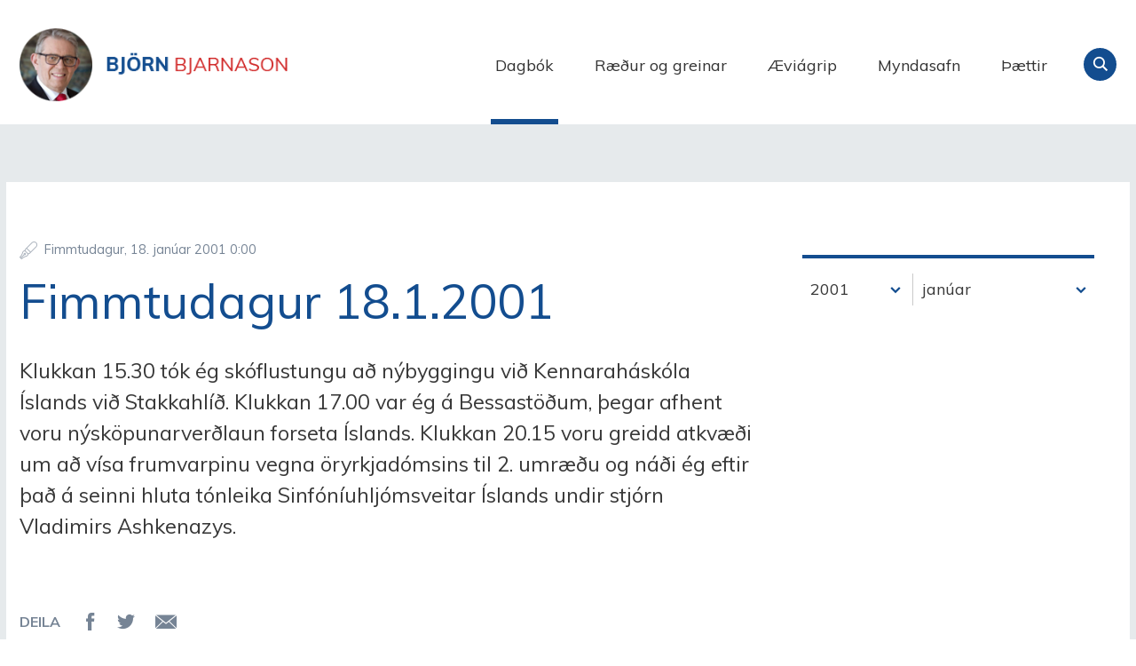

--- FILE ---
content_type: text/html;charset=UTF-8
request_url: https://www.bjorn.is/dagbok/nr/1837
body_size: 6168
content:

<!DOCTYPE html>
<!-- eplica-no-index -->
<!--[if lt IE 9]><html class="msie" xmlns="http://www.w3.org/1999/xhtml" lang="is"><![endif]--><!--[if gte IE 9]><!-->
<html xmlns="http://www.w3.org/1999/xhtml" lang="is"><!--<![endif]-->
<head>
  <meta charset="utf-8" />
  <meta name="generator" content="Eplica CMS - www.eplica.is" />
  <meta name="HandheldFriendly" content="true" />
  <meta name="viewport" content="width=device-width, initial-scale=1.0" />
  <meta name="format-detection" content="telephone=no">
  <title>Fimmtudagur 18.1.2001 | Dagbók | Björn Bjarnason - bjorn.is</title>

  <meta property="og:site_name" content="Björn Bjarnason - bjorn.is" />
  
  <link rel="shortcut icon" href="/skin/v1/i/fav.png" />
  
  <link rel="canonical" href="https://www.bjorn.is/dagbok/nr/1837" />
  <script>if(self!=top){var ö=document.documentElement;ö.style.display='none !important';try{top.location.replace(location)}catch(e){setTimeout(function(){ö.innerHTML=''},500)}}</script>
  
  
  <meta name="X-UserstyleURL" content="https://eplica-cdn.is/userstyles/2/?hlogo=100&amp;siteid=foo.is" />
<!--[if (lt IE 9)&(!IEMobile) ]><link href="/skin/v1/main-oldie.css?v1.1" rel="stylesheet" /><![endif]--><!--[if gte IE 9]><!-->
  <link href="/skin/v1/main.css?v1.1" rel="stylesheet" /><!--<![endif]-->

  

<!--  ~~~~~~~~~~~~~~~~~~~~~~~~~~~~~
      Eplica web management system
      Eplica 3 : (4 @ f2affd8)
      Tags [release/4.8.1]
      Project Version (master@44d46af)
      License Eplica ISP hosted solution
      eplica2.hugsmidjan.is::tomcat-prod4
      ~~~~~~~~~~~~~~~~~~~~~~~~~~~~~
      Hugsmiðjan ehf.
      Tel. +354 550-0900
      info@eplica.is
      www.eplica.is
      ~~~~~~~~~~~~~~~~~~~~~~~~~~~~~  -->

  
  
 
<!-- begin og: tags -->
  <meta property="og:type" content="website" />
  <meta property="og:title" content="Fimmtudagur 18.1.2001" />
  <meta property="og:description" content="Klukkan 15.30 t&oacute;k &eacute;g sk&oacute;flustungu a&eth; n&yacute;byggingu vi&eth; Kennarah&aacute;sk&oacute;la &Iacute;slands vi&eth; Stakkahl&iacute;&eth;. Klukkan 17.00 var &eacute;g &aacute; Bessast&ouml;&eth;um, &thorn;egar afhent voru n&yacute;sk&ouml;punarver&eth;laun forseta &Iacute;slands. Klukkan 20.15 voru greidd atkv&aelig;&eth;i um a&eth; v&iacute;sa frumvarpinu vegna &ouml;ryrkjad&oacute;msins til 2. umr&aelig;&eth;u og n&aacute;&eth;i &eacute;g eftir &thorn;a&eth; &aacute; seinni hluta t&oacute;nleika Sinf&oacute;n&iacute;uhlj&oacute;msveitar &Iacute;slands undir stj&oacute;rn Vladimirs Ashkenazys." />
  <meta name="twitter:title" content="Fimmtudagur 18.1.2001" />
  <meta name="twitter:description" content="Klukkan 15.30 t&oacute;k &eacute;g sk&oacute;flustungu a&eth; n&yacute;byggingu vi&eth; Kennarah&aacute;sk&oacute;la &Iacute;slands vi&eth; Stakkahl&iacute;&eth;. Klukkan 17.00 var &eacute;g &aacute; Bessast&ouml;&eth;um, &thorn;egar afhent voru n&yacute;sk&ouml;punarver&eth;laun forseta &Iacute;slands. Klukkan 20.15 voru greidd atkv&aelig;&eth;i um a&eth; v&iacute;sa frumvarpinu vegna &ouml;ryrkjad&oacute;msins til 2. umr&aelig;&eth;u og n&aacute;&eth;i &eacute;g eftir &thorn;a&eth; &aacute; seinni hluta t&oacute;nleika Sinf&oacute;n&iacute;uhlj&oacute;msveitar &Iacute;slands undir stj&oacute;rn Vladimirs Ashkenazys." />
<meta name="twitter:card" content="summary_large_image" />
  <meta property="og:image" content="http://bjorn.is/media/skjalasafn/myndaalbum/stor/bjornavigrip.jpg" />
  <meta name="twitter:image" content="http://bjorn.is/media/skjalasafn/myndaalbum/stor/bjornavigrip.jpg" />
<!-- end og: tags -->


  <!--[if lt IE 9]><script id="shiv" src="//html5shiv.googlecode.com/svn/trunk/html5.js"></script><![endif]-->  <script>(function(f,u,c,i,t){ u[c]+=' _ '+f;setTimeout(function(r,e,m,v){r=f.split(i);e=0;v=u[c]+i;while(m=r[e++]){v=v.replace(i+m+i,i)}(u[c]+i)!==v&&(u[c]=v)},8000);t=document.createElement('input');if('placeholder' in t){u[c]+=' supports-placeholders';}})('beforejsinit',document.getElementsByTagName('html')[0],'className',' ');</script>
  <script src='https://eplica-cdn.is/req/jqreq.js'></script>
  <script src='/skin/v1/SITE.js'></script>

  
</head>
<!-- /eplica-no-index -->
<body class=" twocol">

<div class="pghead" id="pghead">
<div class="wrap">

  
<!-- eplica-no-index -->
<div class="brand" role="banner"><a href="/" title="Björn Bjarnason - bjorn.is - forsíða"
    >Björn Bjarnason - bjorn.is</a></div>
<div class="skiplink"><p><a href='#pgnav' title='Valmynd'>Valmynd</a></p><hr /></div>
<!-- /eplica-no-index -->



  
</div>
</div>


<div class="pgwrap">
  

  <div class="pginner">
    
<div role="main" class="pgmain">
<div class="wrap">
    
        








<!-- eplica-search-index-fields
     SearchType=Article
     title=Fimmtudagur 18.1.2001
     articlepublisheddate=979776000000
     eplica-search-index-fields -->



<!-- eplica-contentid 1-1837-MainContent -->
<div class="article box dagbok noshare shareme" data-aid="1837">
  
  <div class="boxbody">
    



    


    


    

    
<!-- eplica-no-index -->
     <p class="meta">
      
      
        <span class='date'>18.1.2001</span>
        <span class='time'>0:00</span>
      
      
      
     </p>
<!-- /eplica-no-index -->
    

  
    <h1>Fimmtudagur 18.1.2001</h1>
    
  

  

  
      <div class='summary'><p>Klukkan 15.30 tók ég skóflustungu að nýbyggingu við Kennaraháskóla Íslands við Stakkahlíð.

Klukkan 17.00 var ég á Bessastöðum, þegar afhent voru nýsköpunarverðlaun forseta Íslands.

Klukkan 20.15 voru greidd atkvæði um að vísa frumvarpinu vegna öryrkjadómsins til 2. umræðu og náði ég eftir það á seinni hluta tónleika Sinfóníuhljómsveitar Íslands undir stjórn Vladimirs Ashkenazys.<p></div>

    


    
    


    





















  </div>
</div>

<hr class="stream" />


        
    
    </div>
</div>

    
<div class="pgextra2" id="pgnav">

    
        <!-- eplica-no-index -->
              <div class="mnav"
                 role="navigation"
                 aria-labelledby="menu66370795"
              >
                <h2 class="boxhead" id="menu66370795">Forsíða</h2>
                <div class="boxbody">
                    <ul class="level1"
                      ><li class="cat1 current"><a href="/dagbok/" class="cat1">Dagbók</a
                    ></li
                      ><li class="cat2"><a href="/greinar/" class="cat2">Ræður og greinar</a
                    ></li
                      ><li class="cat3"><a href="/aeviagrip/" class="cat3">Æviágrip</a
                    ></li
                      ><li class="cat4"><a href="/myndasafn/" class="cat4">Myndasafn</a
                    ></li
                      ><li class="videos"><a href="/thaettir/" class="cat6">Þættir</a
                    ></li
                      ><li class="nonav"><a href="/pistlar/" class="cat7">Pistlar</a
                    ></li
                      ><li class="nonav last"><a href="/um-vefinn/" class="cat8">Um vefinn</a
                    ></li
                 ></ul>
             
                </div>
              </div>
              <hr class="stream" />
        
      <!-- /eplica-no-index -->
  


        
    
        



 <!-- eplica-no-index -->
<div class="yearindex box">
  <H2 class="boxhead">Dagbók</H2>
  <div class="boxbody">
  <ul>
    <li>
    <h3><a  href="/dagbok/2026">2026</a></h3><p>
<a  href="/dagbok/2026/01" title="janúar 2026">janúar</a></p><li><h3><a  href="/dagbok/2025">2025</a></h3><p><a  href="/dagbok/2025/01" title="janúar 2025">janúar</a><span>,</span> <a  href="/dagbok/2025/02" title="febrúar 2025">febrúar</a><span>,</span> <a  href="/dagbok/2025/03" title="mars 2025">mars</a><span>,</span> <a  href="/dagbok/2025/04" title="apríl 2025">apríl</a><span>,</span> <a  href="/dagbok/2025/05" title="maí 2025">maí</a><span>,</span> <a  href="/dagbok/2025/06" title="júní 2025">júní</a><span>,</span> <a  href="/dagbok/2025/07" title="júlí 2025">júlí</a><span>,</span> <a  href="/dagbok/2025/08" title="ágúst 2025">ágúst</a><span>,</span> <a  href="/dagbok/2025/09" title="september 2025">september</a><span>,</span> <a  href="/dagbok/2025/10" title="október 2025">október</a><span>,</span> <a  href="/dagbok/2025/11" title="nóvember 2025">nóvember</a><span>,</span> <a  href="/dagbok/2025/12" title="desember 2025">desember</a></p><li><h3><a  href="/dagbok/2024">2024</a></h3><p><a  href="/dagbok/2024/01" title="janúar 2024">janúar</a><span>,</span> <a  href="/dagbok/2024/02" title="febrúar 2024">febrúar</a><span>,</span> <a  href="/dagbok/2024/03" title="mars 2024">mars</a><span>,</span> <a  href="/dagbok/2024/04" title="apríl 2024">apríl</a><span>,</span> <a  href="/dagbok/2024/05" title="maí 2024">maí</a><span>,</span> <a  href="/dagbok/2024/06" title="júní 2024">júní</a><span>,</span> <a  href="/dagbok/2024/07" title="júlí 2024">júlí</a><span>,</span> <a  href="/dagbok/2024/08" title="ágúst 2024">ágúst</a><span>,</span> <a  href="/dagbok/2024/09" title="september 2024">september</a><span>,</span> <a  href="/dagbok/2024/10" title="október 2024">október</a><span>,</span> <a  href="/dagbok/2024/11" title="nóvember 2024">nóvember</a><span>,</span> <a  href="/dagbok/2024/12" title="desember 2024">desember</a></p><li><h3><a  href="/dagbok/2023">2023</a></h3><p><a  href="/dagbok/2023/01" title="janúar 2023">janúar</a><span>,</span> <a  href="/dagbok/2023/02" title="febrúar 2023">febrúar</a><span>,</span> <a  href="/dagbok/2023/03" title="mars 2023">mars</a><span>,</span> <a  href="/dagbok/2023/04" title="apríl 2023">apríl</a><span>,</span> <a  href="/dagbok/2023/05" title="maí 2023">maí</a><span>,</span> <a  href="/dagbok/2023/06" title="júní 2023">júní</a><span>,</span> <a  href="/dagbok/2023/07" title="júlí 2023">júlí</a><span>,</span> <a  href="/dagbok/2023/08" title="ágúst 2023">ágúst</a><span>,</span> <a  href="/dagbok/2023/09" title="september 2023">september</a><span>,</span> <a  href="/dagbok/2023/10" title="október 2023">október</a><span>,</span> <a  href="/dagbok/2023/11" title="nóvember 2023">nóvember</a><span>,</span> <a  href="/dagbok/2023/12" title="desember 2023">desember</a></p><li><h3><a  href="/dagbok/2022">2022</a></h3><p><a  href="/dagbok/2022/01" title="janúar 2022">janúar</a><span>,</span> <a  href="/dagbok/2022/02" title="febrúar 2022">febrúar</a><span>,</span> <a  href="/dagbok/2022/03" title="mars 2022">mars</a><span>,</span> <a  href="/dagbok/2022/04" title="apríl 2022">apríl</a><span>,</span> <a  href="/dagbok/2022/05" title="maí 2022">maí</a><span>,</span> <a  href="/dagbok/2022/06" title="júní 2022">júní</a><span>,</span> <a  href="/dagbok/2022/07" title="júlí 2022">júlí</a><span>,</span> <a  href="/dagbok/2022/08" title="ágúst 2022">ágúst</a><span>,</span> <a  href="/dagbok/2022/09" title="september 2022">september</a><span>,</span> <a  href="/dagbok/2022/10" title="október 2022">október</a><span>,</span> <a  href="/dagbok/2022/11" title="nóvember 2022">nóvember</a><span>,</span> <a  href="/dagbok/2022/12" title="desember 2022">desember</a></p><li><h3><a  href="/dagbok/2021">2021</a></h3><p><a  href="/dagbok/2021/01" title="janúar 2021">janúar</a><span>,</span> <a  href="/dagbok/2021/02" title="febrúar 2021">febrúar</a><span>,</span> <a  href="/dagbok/2021/03" title="mars 2021">mars</a><span>,</span> <a  href="/dagbok/2021/04" title="apríl 2021">apríl</a><span>,</span> <a  href="/dagbok/2021/05" title="maí 2021">maí</a><span>,</span> <a  href="/dagbok/2021/06" title="júní 2021">júní</a><span>,</span> <a  href="/dagbok/2021/07" title="júlí 2021">júlí</a><span>,</span> <a  href="/dagbok/2021/08" title="ágúst 2021">ágúst</a><span>,</span> <a  href="/dagbok/2021/09" title="september 2021">september</a><span>,</span> <a  href="/dagbok/2021/10" title="október 2021">október</a><span>,</span> <a  href="/dagbok/2021/11" title="nóvember 2021">nóvember</a><span>,</span> <a  href="/dagbok/2021/12" title="desember 2021">desember</a></p><li><h3><a  href="/dagbok/2020">2020</a></h3><p><a  href="/dagbok/2020/01" title="janúar 2020">janúar</a><span>,</span> <a  href="/dagbok/2020/02" title="febrúar 2020">febrúar</a><span>,</span> <a  href="/dagbok/2020/03" title="mars 2020">mars</a><span>,</span> <a  href="/dagbok/2020/04" title="apríl 2020">apríl</a><span>,</span> <a  href="/dagbok/2020/05" title="maí 2020">maí</a><span>,</span> <a  href="/dagbok/2020/06" title="júní 2020">júní</a><span>,</span> <a  href="/dagbok/2020/07" title="júlí 2020">júlí</a><span>,</span> <a  href="/dagbok/2020/08" title="ágúst 2020">ágúst</a><span>,</span> <a  href="/dagbok/2020/09" title="september 2020">september</a><span>,</span> <a  href="/dagbok/2020/10" title="október 2020">október</a><span>,</span> <a  href="/dagbok/2020/11" title="nóvember 2020">nóvember</a><span>,</span> <a  href="/dagbok/2020/12" title="desember 2020">desember</a></p><li><h3><a  href="/dagbok/2019">2019</a></h3><p><a  href="/dagbok/2019/01" title="janúar 2019">janúar</a><span>,</span> <a  href="/dagbok/2019/02" title="febrúar 2019">febrúar</a><span>,</span> <a  href="/dagbok/2019/03" title="mars 2019">mars</a><span>,</span> <a  href="/dagbok/2019/04" title="apríl 2019">apríl</a><span>,</span> <a  href="/dagbok/2019/05" title="maí 2019">maí</a><span>,</span> <a  href="/dagbok/2019/06" title="júní 2019">júní</a><span>,</span> <a  href="/dagbok/2019/07" title="júlí 2019">júlí</a><span>,</span> <a  href="/dagbok/2019/08" title="ágúst 2019">ágúst</a><span>,</span> <a  href="/dagbok/2019/09" title="september 2019">september</a><span>,</span> <a  href="/dagbok/2019/10" title="október 2019">október</a><span>,</span> <a  href="/dagbok/2019/11" title="nóvember 2019">nóvember</a><span>,</span> <a  href="/dagbok/2019/12" title="desember 2019">desember</a></p><li><h3><a  href="/dagbok/2018">2018</a></h3><p><a  href="/dagbok/2018/01" title="janúar 2018">janúar</a><span>,</span> <a  href="/dagbok/2018/02" title="febrúar 2018">febrúar</a><span>,</span> <a  href="/dagbok/2018/03" title="mars 2018">mars</a><span>,</span> <a  href="/dagbok/2018/04" title="apríl 2018">apríl</a><span>,</span> <a  href="/dagbok/2018/05" title="maí 2018">maí</a><span>,</span> <a  href="/dagbok/2018/06" title="júní 2018">júní</a><span>,</span> <a  href="/dagbok/2018/07" title="júlí 2018">júlí</a><span>,</span> <a  href="/dagbok/2018/08" title="ágúst 2018">ágúst</a><span>,</span> <a  href="/dagbok/2018/09" title="september 2018">september</a><span>,</span> <a  href="/dagbok/2018/10" title="október 2018">október</a><span>,</span> <a  href="/dagbok/2018/11" title="nóvember 2018">nóvember</a><span>,</span> <a  href="/dagbok/2018/12" title="desember 2018">desember</a></p><li><h3><a  href="/dagbok/2017">2017</a></h3><p><a  href="/dagbok/2017/01" title="janúar 2017">janúar</a><span>,</span> <a  href="/dagbok/2017/02" title="febrúar 2017">febrúar</a><span>,</span> <a  href="/dagbok/2017/03" title="mars 2017">mars</a><span>,</span> <a  href="/dagbok/2017/04" title="apríl 2017">apríl</a><span>,</span> <a  href="/dagbok/2017/05" title="maí 2017">maí</a><span>,</span> <a  href="/dagbok/2017/06" title="júní 2017">júní</a><span>,</span> <a  href="/dagbok/2017/07" title="júlí 2017">júlí</a><span>,</span> <a  href="/dagbok/2017/08" title="ágúst 2017">ágúst</a><span>,</span> <a  href="/dagbok/2017/09" title="september 2017">september</a><span>,</span> <a  href="/dagbok/2017/10" title="október 2017">október</a><span>,</span> <a  href="/dagbok/2017/11" title="nóvember 2017">nóvember</a><span>,</span> <a  href="/dagbok/2017/12" title="desember 2017">desember</a></p><li><h3><a  href="/dagbok/2016">2016</a></h3><p><a  href="/dagbok/2016/01" title="janúar 2016">janúar</a><span>,</span> <a  href="/dagbok/2016/02" title="febrúar 2016">febrúar</a><span>,</span> <a  href="/dagbok/2016/03" title="mars 2016">mars</a><span>,</span> <a  href="/dagbok/2016/04" title="apríl 2016">apríl</a><span>,</span> <a  href="/dagbok/2016/05" title="maí 2016">maí</a><span>,</span> <a  href="/dagbok/2016/06" title="júní 2016">júní</a><span>,</span> <a  href="/dagbok/2016/07" title="júlí 2016">júlí</a><span>,</span> <a  href="/dagbok/2016/08" title="ágúst 2016">ágúst</a><span>,</span> <a  href="/dagbok/2016/09" title="september 2016">september</a><span>,</span> <a  href="/dagbok/2016/10" title="október 2016">október</a><span>,</span> <a  href="/dagbok/2016/11" title="nóvember 2016">nóvember</a><span>,</span> <a  href="/dagbok/2016/12" title="desember 2016">desember</a></p><li><h3><a  href="/dagbok/2015">2015</a></h3><p><a  href="/dagbok/2015/01" title="janúar 2015">janúar</a><span>,</span> <a  href="/dagbok/2015/02" title="febrúar 2015">febrúar</a><span>,</span> <a  href="/dagbok/2015/03" title="mars 2015">mars</a><span>,</span> <a  href="/dagbok/2015/04" title="apríl 2015">apríl</a><span>,</span> <a  href="/dagbok/2015/05" title="maí 2015">maí</a><span>,</span> <a  href="/dagbok/2015/06" title="júní 2015">júní</a><span>,</span> <a  href="/dagbok/2015/07" title="júlí 2015">júlí</a><span>,</span> <a  href="/dagbok/2015/08" title="ágúst 2015">ágúst</a><span>,</span> <a  href="/dagbok/2015/09" title="september 2015">september</a><span>,</span> <a  href="/dagbok/2015/10" title="október 2015">október</a><span>,</span> <a  href="/dagbok/2015/11" title="nóvember 2015">nóvember</a><span>,</span> <a  href="/dagbok/2015/12" title="desember 2015">desember</a></p><li><h3><a  href="/dagbok/2014">2014</a></h3><p><a  href="/dagbok/2014/01" title="janúar 2014">janúar</a><span>,</span> <a  href="/dagbok/2014/02" title="febrúar 2014">febrúar</a><span>,</span> <a  href="/dagbok/2014/03" title="mars 2014">mars</a><span>,</span> <a  href="/dagbok/2014/04" title="apríl 2014">apríl</a><span>,</span> <a  href="/dagbok/2014/05" title="maí 2014">maí</a><span>,</span> <a  href="/dagbok/2014/06" title="júní 2014">júní</a><span>,</span> <a  href="/dagbok/2014/07" title="júlí 2014">júlí</a><span>,</span> <a  href="/dagbok/2014/08" title="ágúst 2014">ágúst</a><span>,</span> <a  href="/dagbok/2014/09" title="september 2014">september</a><span>,</span> <a  href="/dagbok/2014/10" title="október 2014">október</a><span>,</span> <a  href="/dagbok/2014/11" title="nóvember 2014">nóvember</a><span>,</span> <a  href="/dagbok/2014/12" title="desember 2014">desember</a></p><li><h3><a  href="/dagbok/2013">2013</a></h3><p><a  href="/dagbok/2013/01" title="janúar 2013">janúar</a><span>,</span> <a  href="/dagbok/2013/02" title="febrúar 2013">febrúar</a><span>,</span> <a  href="/dagbok/2013/03" title="mars 2013">mars</a><span>,</span> <a  href="/dagbok/2013/04" title="apríl 2013">apríl</a><span>,</span> <a  href="/dagbok/2013/05" title="maí 2013">maí</a><span>,</span> <a  href="/dagbok/2013/06" title="júní 2013">júní</a><span>,</span> <a  href="/dagbok/2013/07" title="júlí 2013">júlí</a><span>,</span> <a  href="/dagbok/2013/08" title="ágúst 2013">ágúst</a><span>,</span> <a  href="/dagbok/2013/09" title="september 2013">september</a><span>,</span> <a  href="/dagbok/2013/10" title="október 2013">október</a><span>,</span> <a  href="/dagbok/2013/11" title="nóvember 2013">nóvember</a><span>,</span> <a  href="/dagbok/2013/12" title="desember 2013">desember</a></p><li><h3><a  href="/dagbok/2012">2012</a></h3><p><a  href="/dagbok/2012/01" title="janúar 2012">janúar</a><span>,</span> <a  href="/dagbok/2012/02" title="febrúar 2012">febrúar</a><span>,</span> <a  href="/dagbok/2012/03" title="mars 2012">mars</a><span>,</span> <a  href="/dagbok/2012/04" title="apríl 2012">apríl</a><span>,</span> <a  href="/dagbok/2012/05" title="maí 2012">maí</a><span>,</span> <a  href="/dagbok/2012/06" title="júní 2012">júní</a><span>,</span> <a  href="/dagbok/2012/07" title="júlí 2012">júlí</a><span>,</span> <a  href="/dagbok/2012/08" title="ágúst 2012">ágúst</a><span>,</span> <a  href="/dagbok/2012/09" title="september 2012">september</a><span>,</span> <a  href="/dagbok/2012/10" title="október 2012">október</a><span>,</span> <a  href="/dagbok/2012/11" title="nóvember 2012">nóvember</a><span>,</span> <a  href="/dagbok/2012/12" title="desember 2012">desember</a></p><li><h3><a  href="/dagbok/2011">2011</a></h3><p><a  href="/dagbok/2011/01" title="janúar 2011">janúar</a><span>,</span> <a  href="/dagbok/2011/02" title="febrúar 2011">febrúar</a><span>,</span> <a  href="/dagbok/2011/03" title="mars 2011">mars</a><span>,</span> <a  href="/dagbok/2011/04" title="apríl 2011">apríl</a><span>,</span> <a  href="/dagbok/2011/05" title="maí 2011">maí</a><span>,</span> <a  href="/dagbok/2011/06" title="júní 2011">júní</a><span>,</span> <a  href="/dagbok/2011/07" title="júlí 2011">júlí</a><span>,</span> <a  href="/dagbok/2011/08" title="ágúst 2011">ágúst</a><span>,</span> <a  href="/dagbok/2011/09" title="september 2011">september</a><span>,</span> <a  href="/dagbok/2011/10" title="október 2011">október</a><span>,</span> <a  href="/dagbok/2011/11" title="nóvember 2011">nóvember</a><span>,</span> <a  href="/dagbok/2011/12" title="desember 2011">desember</a></p><li><h3><a  href="/dagbok/2010">2010</a></h3><p><a  href="/dagbok/2010/01" title="janúar 2010">janúar</a><span>,</span> <a  href="/dagbok/2010/02" title="febrúar 2010">febrúar</a><span>,</span> <a  href="/dagbok/2010/03" title="mars 2010">mars</a><span>,</span> <a  href="/dagbok/2010/04" title="apríl 2010">apríl</a><span>,</span> <a  href="/dagbok/2010/05" title="maí 2010">maí</a><span>,</span> <a  href="/dagbok/2010/06" title="júní 2010">júní</a><span>,</span> <a  href="/dagbok/2010/07" title="júlí 2010">júlí</a><span>,</span> <a  href="/dagbok/2010/08" title="ágúst 2010">ágúst</a><span>,</span> <a  href="/dagbok/2010/09" title="september 2010">september</a><span>,</span> <a  href="/dagbok/2010/10" title="október 2010">október</a><span>,</span> <a  href="/dagbok/2010/11" title="nóvember 2010">nóvember</a><span>,</span> <a  href="/dagbok/2010/12" title="desember 2010">desember</a></p><li><h3><a  href="/dagbok/2009">2009</a></h3><p><a  href="/dagbok/2009/01" title="janúar 2009">janúar</a><span>,</span> <a  href="/dagbok/2009/02" title="febrúar 2009">febrúar</a><span>,</span> <a  href="/dagbok/2009/03" title="mars 2009">mars</a><span>,</span> <a  href="/dagbok/2009/04" title="apríl 2009">apríl</a><span>,</span> <a  href="/dagbok/2009/05" title="maí 2009">maí</a><span>,</span> <a  href="/dagbok/2009/06" title="júní 2009">júní</a><span>,</span> <a  href="/dagbok/2009/07" title="júlí 2009">júlí</a><span>,</span> <a  href="/dagbok/2009/08" title="ágúst 2009">ágúst</a><span>,</span> <a  href="/dagbok/2009/09" title="september 2009">september</a><span>,</span> <a  href="/dagbok/2009/10" title="október 2009">október</a><span>,</span> <a  href="/dagbok/2009/11" title="nóvember 2009">nóvember</a><span>,</span> <a  href="/dagbok/2009/12" title="desember 2009">desember</a></p><li><h3><a  href="/dagbok/2008">2008</a></h3><p><a  href="/dagbok/2008/01" title="janúar 2008">janúar</a><span>,</span> <a  href="/dagbok/2008/02" title="febrúar 2008">febrúar</a><span>,</span> <a  href="/dagbok/2008/03" title="mars 2008">mars</a><span>,</span> <a  href="/dagbok/2008/04" title="apríl 2008">apríl</a><span>,</span> <a  href="/dagbok/2008/05" title="maí 2008">maí</a><span>,</span> <a  href="/dagbok/2008/06" title="júní 2008">júní</a><span>,</span> <a  href="/dagbok/2008/07" title="júlí 2008">júlí</a><span>,</span> <a  href="/dagbok/2008/08" title="ágúst 2008">ágúst</a><span>,</span> <a  href="/dagbok/2008/09" title="september 2008">september</a><span>,</span> <a  href="/dagbok/2008/10" title="október 2008">október</a><span>,</span> <a  href="/dagbok/2008/11" title="nóvember 2008">nóvember</a><span>,</span> <a  href="/dagbok/2008/12" title="desember 2008">desember</a></p><li><h3><a  href="/dagbok/2007">2007</a></h3><p><a  href="/dagbok/2007/01" title="janúar 2007">janúar</a><span>,</span> <a  href="/dagbok/2007/02" title="febrúar 2007">febrúar</a><span>,</span> <a  href="/dagbok/2007/03" title="mars 2007">mars</a><span>,</span> <a  href="/dagbok/2007/04" title="apríl 2007">apríl</a><span>,</span> <a  href="/dagbok/2007/05" title="maí 2007">maí</a><span>,</span> <a  href="/dagbok/2007/06" title="júní 2007">júní</a><span>,</span> <a  href="/dagbok/2007/07" title="júlí 2007">júlí</a><span>,</span> <a  href="/dagbok/2007/08" title="ágúst 2007">ágúst</a><span>,</span> <a  href="/dagbok/2007/09" title="september 2007">september</a><span>,</span> <a  href="/dagbok/2007/10" title="október 2007">október</a><span>,</span> <a  href="/dagbok/2007/11" title="nóvember 2007">nóvember</a><span>,</span> <a  href="/dagbok/2007/12" title="desember 2007">desember</a></p><li><h3><a  href="/dagbok/2006">2006</a></h3><p><a  href="/dagbok/2006/01" title="janúar 2006">janúar</a><span>,</span> <a  href="/dagbok/2006/02" title="febrúar 2006">febrúar</a><span>,</span> <a  href="/dagbok/2006/03" title="mars 2006">mars</a><span>,</span> <a  href="/dagbok/2006/04" title="apríl 2006">apríl</a><span>,</span> <a  href="/dagbok/2006/05" title="maí 2006">maí</a><span>,</span> <a  href="/dagbok/2006/06" title="júní 2006">júní</a><span>,</span> <a  href="/dagbok/2006/07" title="júlí 2006">júlí</a><span>,</span> <a  href="/dagbok/2006/08" title="ágúst 2006">ágúst</a><span>,</span> <a  href="/dagbok/2006/09" title="september 2006">september</a><span>,</span> <a  href="/dagbok/2006/10" title="október 2006">október</a><span>,</span> <a  href="/dagbok/2006/11" title="nóvember 2006">nóvember</a><span>,</span> <a  href="/dagbok/2006/12" title="desember 2006">desember</a></p><li><h3><a  href="/dagbok/2005">2005</a></h3><p><a  href="/dagbok/2005/01" title="janúar 2005">janúar</a><span>,</span> <a  href="/dagbok/2005/02" title="febrúar 2005">febrúar</a><span>,</span> <a  href="/dagbok/2005/03" title="mars 2005">mars</a><span>,</span> <a  href="/dagbok/2005/04" title="apríl 2005">apríl</a><span>,</span> <a  href="/dagbok/2005/05" title="maí 2005">maí</a><span>,</span> <a  href="/dagbok/2005/06" title="júní 2005">júní</a><span>,</span> <a  href="/dagbok/2005/07" title="júlí 2005">júlí</a><span>,</span> <a  href="/dagbok/2005/08" title="ágúst 2005">ágúst</a><span>,</span> <a  href="/dagbok/2005/09" title="september 2005">september</a><span>,</span> <a  href="/dagbok/2005/10" title="október 2005">október</a><span>,</span> <a  href="/dagbok/2005/11" title="nóvember 2005">nóvember</a><span>,</span> <a  href="/dagbok/2005/12" title="desember 2005">desember</a></p><li><h3><a  href="/dagbok/2004">2004</a></h3><p><a  href="/dagbok/2004/01" title="janúar 2004">janúar</a><span>,</span> <a  href="/dagbok/2004/02" title="febrúar 2004">febrúar</a><span>,</span> <a  href="/dagbok/2004/03" title="mars 2004">mars</a><span>,</span> <a  href="/dagbok/2004/04" title="apríl 2004">apríl</a><span>,</span> <a  href="/dagbok/2004/05" title="maí 2004">maí</a><span>,</span> <a  href="/dagbok/2004/06" title="júní 2004">júní</a><span>,</span> <a  href="/dagbok/2004/07" title="júlí 2004">júlí</a><span>,</span> <a  href="/dagbok/2004/08" title="ágúst 2004">ágúst</a><span>,</span> <a  href="/dagbok/2004/09" title="september 2004">september</a><span>,</span> <a  href="/dagbok/2004/10" title="október 2004">október</a><span>,</span> <a  href="/dagbok/2004/11" title="nóvember 2004">nóvember</a><span>,</span> <a  href="/dagbok/2004/12" title="desember 2004">desember</a></p><li><h3><a  href="/dagbok/2003">2003</a></h3><p><a  href="/dagbok/2003/01" title="janúar 2003">janúar</a><span>,</span> <a  href="/dagbok/2003/02" title="febrúar 2003">febrúar</a><span>,</span> <a  href="/dagbok/2003/03" title="mars 2003">mars</a><span>,</span> <a  href="/dagbok/2003/04" title="apríl 2003">apríl</a><span>,</span> <a  href="/dagbok/2003/05" title="maí 2003">maí</a><span>,</span> <a  href="/dagbok/2003/06" title="júní 2003">júní</a><span>,</span> <a  href="/dagbok/2003/07" title="júlí 2003">júlí</a><span>,</span> <a  href="/dagbok/2003/08" title="ágúst 2003">ágúst</a><span>,</span> <a  href="/dagbok/2003/09" title="september 2003">september</a><span>,</span> <a  href="/dagbok/2003/10" title="október 2003">október</a><span>,</span> <a  href="/dagbok/2003/11" title="nóvember 2003">nóvember</a><span>,</span> <a  href="/dagbok/2003/12" title="desember 2003">desember</a></p><li><h3><a  href="/dagbok/2002">2002</a></h3><p><a  href="/dagbok/2002/01" title="janúar 2002">janúar</a><span>,</span> <a  href="/dagbok/2002/02" title="febrúar 2002">febrúar</a><span>,</span> <a  href="/dagbok/2002/03" title="mars 2002">mars</a><span>,</span> <a  href="/dagbok/2002/04" title="apríl 2002">apríl</a><span>,</span> <a  href="/dagbok/2002/05" title="maí 2002">maí</a><span>,</span> <a  href="/dagbok/2002/06" title="júní 2002">júní</a><span>,</span> <a  href="/dagbok/2002/07" title="júlí 2002">júlí</a><span>,</span> <a  href="/dagbok/2002/08" title="ágúst 2002">ágúst</a><span>,</span> <a  href="/dagbok/2002/09" title="september 2002">september</a><span>,</span> <a  href="/dagbok/2002/10" title="október 2002">október</a><span>,</span> <a  href="/dagbok/2002/11" title="nóvember 2002">nóvember</a><span>,</span> <a  href="/dagbok/2002/12" title="desember 2002">desember</a></p><li><h3><a class="current" href="/dagbok/2001">2001</a></h3><p><a class="current" href="/dagbok/2001/01" title="janúar 2001">janúar</a><span>,</span> <a  href="/dagbok/2001/02" title="febrúar 2001">febrúar</a><span>,</span> <a  href="/dagbok/2001/03" title="mars 2001">mars</a><span>,</span> <a  href="/dagbok/2001/04" title="apríl 2001">apríl</a><span>,</span> <a  href="/dagbok/2001/05" title="maí 2001">maí</a><span>,</span> <a  href="/dagbok/2001/06" title="júní 2001">júní</a><span>,</span> <a  href="/dagbok/2001/07" title="júlí 2001">júlí</a><span>,</span> <a  href="/dagbok/2001/08" title="ágúst 2001">ágúst</a><span>,</span> <a  href="/dagbok/2001/09" title="september 2001">september</a><span>,</span> <a  href="/dagbok/2001/10" title="október 2001">október</a><span>,</span> <a  href="/dagbok/2001/11" title="nóvember 2001">nóvember</a><span>,</span> <a  href="/dagbok/2001/12" title="desember 2001">desember</a></p><li><h3><a  href="/dagbok/2000">2000</a></h3><p><a  href="/dagbok/2000/01" title="janúar 2000">janúar</a><span>,</span> <a  href="/dagbok/2000/02" title="febrúar 2000">febrúar</a><span>,</span> <a  href="/dagbok/2000/03" title="mars 2000">mars</a><span>,</span> <a  href="/dagbok/2000/04" title="apríl 2000">apríl</a><span>,</span> <a  href="/dagbok/2000/05" title="maí 2000">maí</a><span>,</span> <a  href="/dagbok/2000/06" title="júní 2000">júní</a><span>,</span> <a  href="/dagbok/2000/07" title="júlí 2000">júlí</a><span>,</span> <a  href="/dagbok/2000/08" title="ágúst 2000">ágúst</a><span>,</span> <a  href="/dagbok/2000/09" title="september 2000">september</a><span>,</span> <a  href="/dagbok/2000/10" title="október 2000">október</a><span>,</span> <a  href="/dagbok/2000/11" title="nóvember 2000">nóvember</a><span>,</span> <a  href="/dagbok/2000/12" title="desember 2000">desember</a></p><li><h3><a  href="/dagbok/1999">1999</a></h3><p><a  href="/dagbok/1999/01" title="janúar 1999">janúar</a><span>,</span> <a  href="/dagbok/1999/02" title="febrúar 1999">febrúar</a><span>,</span> <a  href="/dagbok/1999/03" title="mars 1999">mars</a><span>,</span> <a  href="/dagbok/1999/04" title="apríl 1999">apríl</a><span>,</span> <a  href="/dagbok/1999/05" title="maí 1999">maí</a><span>,</span> <a  href="/dagbok/1999/06" title="júní 1999">júní</a><span>,</span> <a  href="/dagbok/1999/07" title="júlí 1999">júlí</a><span>,</span> <a  href="/dagbok/1999/08" title="ágúst 1999">ágúst</a><span>,</span> <a  href="/dagbok/1999/09" title="september 1999">september</a><span>,</span> <a  href="/dagbok/1999/10" title="október 1999">október</a><span>,</span> <a  href="/dagbok/1999/11" title="nóvember 1999">nóvember</a><span>,</span> <a  href="/dagbok/1999/12" title="desember 1999">desember</a></p><li><h3><a  href="/dagbok/1998">1998</a></h3><p><a  href="/dagbok/1998/01" title="janúar 1998">janúar</a><span>,</span> <a  href="/dagbok/1998/02" title="febrúar 1998">febrúar</a><span>,</span> <a  href="/dagbok/1998/03" title="mars 1998">mars</a><span>,</span> <a  href="/dagbok/1998/04" title="apríl 1998">apríl</a><span>,</span> <a  href="/dagbok/1998/05" title="maí 1998">maí</a><span>,</span> <a  href="/dagbok/1998/06" title="júní 1998">júní</a><span>,</span> <a  href="/dagbok/1998/07" title="júlí 1998">júlí</a><span>,</span> <a  href="/dagbok/1998/08" title="ágúst 1998">ágúst</a><span>,</span> <a  href="/dagbok/1998/09" title="september 1998">september</a><span>,</span> <a  href="/dagbok/1998/10" title="október 1998">október</a><span>,</span> <a  href="/dagbok/1998/11" title="nóvember 1998">nóvember</a><span>,</span> <a  href="/dagbok/1998/12" title="desember 1998">desember</a></p><li><h3><a  href="/dagbok/1997">1997</a></h3><p><a  href="/dagbok/1997/01" title="janúar 1997">janúar</a><span>,</span> <a  href="/dagbok/1997/02" title="febrúar 1997">febrúar</a><span>,</span> <a  href="/dagbok/1997/03" title="mars 1997">mars</a><span>,</span> <a  href="/dagbok/1997/04" title="apríl 1997">apríl</a><span>,</span> <a  href="/dagbok/1997/05" title="maí 1997">maí</a><span>,</span> <a  href="/dagbok/1997/06" title="júní 1997">júní</a><span>,</span> <a  href="/dagbok/1997/07" title="júlí 1997">júlí</a><span>,</span> <a  href="/dagbok/1997/08" title="ágúst 1997">ágúst</a><span>,</span> <a  href="/dagbok/1997/09" title="september 1997">september</a><span>,</span> <a  href="/dagbok/1997/10" title="október 1997">október</a><span>,</span> <a  href="/dagbok/1997/11" title="nóvember 1997">nóvember</a><span>,</span> <a  href="/dagbok/1997/12" title="desember 1997">desember</a></p><li><h3><a  href="/dagbok/1996">1996</a></h3><p><a  href="/dagbok/1996/01" title="janúar 1996">janúar</a><span>,</span> <a  href="/dagbok/1996/02" title="febrúar 1996">febrúar</a><span>,</span> <a  href="/dagbok/1996/03" title="mars 1996">mars</a><span>,</span> <a  href="/dagbok/1996/04" title="apríl 1996">apríl</a><span>,</span> <a  href="/dagbok/1996/05" title="maí 1996">maí</a><span>,</span> <a  href="/dagbok/1996/06" title="júní 1996">júní</a><span>,</span> <a  href="/dagbok/1996/07" title="júlí 1996">júlí</a><span>,</span> <a  href="/dagbok/1996/08" title="ágúst 1996">ágúst</a><span>,</span> <a  href="/dagbok/1996/09" title="september 1996">september</a><span>,</span> <a  href="/dagbok/1996/10" title="október 1996">október</a><span>,</span> <a  href="/dagbok/1996/11" title="nóvember 1996">nóvember</a><span>,</span> <a  href="/dagbok/1996/12" title="desember 1996">desember</a></p><li><h3><a  href="/dagbok/1995">1995</a></h3><p><a  href="/dagbok/1995/03" title="mars 1995">mars</a><span>,</span> <a  href="/dagbok/1995/04" title="apríl 1995">apríl</a><span>,</span> <a  href="/dagbok/1995/05" title="maí 1995">maí</a><span>,</span> <a  href="/dagbok/1995/06" title="júní 1995">júní</a><span>,</span> <a  href="/dagbok/1995/07" title="júlí 1995">júlí</a><span>,</span> <a  href="/dagbok/1995/08" title="ágúst 1995">ágúst</a><span>,</span> <a  href="/dagbok/1995/09" title="september 1995">september</a><span>,</span> <a  href="/dagbok/1995/10" title="október 1995">október</a><span>,</span> <a  href="/dagbok/1995/11" title="nóvember 1995">nóvember</a><span>,</span> <a  href="/dagbok/1995/12" title="desember 1995">desember</a></p>

    </li>
  </ul>

</div>
</div>
<!-- /eplica-no-index -->

<hr class="stream" />


        
    
        

<!-- eplica-no-index -->
<div class="qsearch" role="search">
  <h2 class="boxhead">Leita á vefnum</h2>
  <form class="boxbody" action="/leit" >
    
    <span class="fi_txt req"><label for="qstr">Sláðu inn leitarorð</label><input id="qstr" name="q" value="" /></span>
    <span class="fi_btn">
    
      <input class="submit" type="submit" value="Leita" />
    
    </span>
  
  </form>
</div>
<hr class="stream" />
<!-- /eplica-no-index -->





        
    
    
</div>

  </div>

  
</div>
<footer class="pgfoot">
<div class="wrap">
  <div class="footer">
        <h2 class="boxhead"><b>Björn</b> Bjarnason</h2>

        <div class="boxbody">
            <ul class="">
              <li>© 1995-2026</li>
              <li><a href="/">www.bjorn.is</a></li>
              <li><a href="mailto:bjorn@bjorn.is">bjorn@bjorn.is</a></li>
            </ul>

            <ul>
              <li><a href="/pistlar">Pistlar</a></li>
              <li><a href="/um-vefinn">Um vefinn</a></li>
              <li class="contact"><a href="/fyrirspurn">Fyrirspurnir</a></li>
            </ul>
        </div>
      </div>
      <hr class="stream" />
  
	<!-- eplica-no-index -->
    <div class="byggiraeplica" lang="is"><span class="stream">Þetta vefsvæði  </span><a href="http://www.eplica.is/" title="Þetta vefsvæði byggir á Eplica" target="_blank">byggir á Eplica</a></div>
    <!-- /eplica-no-index -->

</div>
</footer>


  
  

  <script src='/skin/v1/main.js'></script>
  
  
        
<!-- Google Analytics -->
<script>
  (function(g,a){g['GoogleAnalyticsObject']=a;g[a]=g[a]||function(){(g[a].q=g[a].q||[]).push(arguments)};g[a].l=1*new Date()})(window,'ga');
  ga('create', 'UA-68163860-1', 'auto');
  ga('set', 'anonymizeIp', true);
  ga('send', 'pageview');

  if ( !window.gaHXM ) {
      window.gaHXM = {
          loadScript: 
              function (opts) {
                  var script = document.createElement('script');
                  script.async = 1;
                  script.src = '//www.google-analytics.com/analytics'+(opts==='debug'?'_debug':'')+'.js';
                  var refNode = document.getElementsByTagName('script')[0];
                  refNode.parentNode.insertBefore( script, refNode );
                  window.gaHXM.loadScript = function () {};
              },
      };
  }

 
  gaHXM.loadScript();
 

</script>
<!-- End Google Analytics -->

        
    

</body>
</html>



--- FILE ---
content_type: text/javascript;charset=UTF-8
request_url: https://eplica-cdn.is/concat/?onformatchange.js;q-videolinks.js%7Cjq%7C%7C%7C%7C
body_size: 3403
content:
/* FormatChange  -- (c) 2012-2016 Hugsmiðjan ehf.   @license MIT/GPL */
!function(){var m=window,l=!!m.addEventListener,r=Object.create||function(e){var n=function(){};return n.prototype=e,new n},s=function(e,n){var t=this;if(!(this instanceof s))return new s(e,n);n=n||{},t.win=n.win||t.win,t.elm=n.elm,n.elmTagName&&(t.elmTagName=n.elmTagName),n.elmId&&(t.elmId=n.elmId),"manual"in n&&(t.manual=n.manual),"defer"in n&&(t.defer=n.defer),t.formatGroups=e||r(t.formatGroups),t.media={},t._callbacks=[],t._check=function(){t.check()},!t.defer&&t.start()};s.prototype={elmTagName:"del",elmId:"mediaformat",manual:!1,defer:!1,win:m,formatGroups:{},isRunning:function(){return this._on},start:function(e){var n=this;if(!n._on){var t=n.win;if(!n.elm){var r=t.document,a=n.elmId||"mediaformat",i=n.elm=r.getElementById(a);if(!i){var o=(i=n.elm=r.createElement(n.elmTagName||"del")).style;o.position="absolute",o.visibility=o.overflow="hidden",o.border=o.padding=o.margin=o.width=o.height=0,i.id=a,i._isMine=!0,r.body.appendChild(i)}}n._on=!0,n.manual||(l?t.addEventListener("resize",n._check):t.attachEvent("onresize",n._check)),n.refresh(e)}},stop:function(){var e=this,n=e.elm;e._on&&(e.manual||(l?e.win.removeEventListener("resize",e._check):e.win.detachEvent("onresize",e._check)),n._isMine&&(n.parentNode.removeChild(n),delete e.elm),e._on=!1)},refresh:function(e){var n=this;return e&&(n.oldFormat=null),n._on&&(n.check()||n._updateFlags()),n._on},subscribe:function(e,n){var t=this;e&&(t.unsubscribe(e),t._callbacks.push(e),!1!==n&&t._on&&!t._triggering&&e(t.media))},unsubscribe:function(e){for(var n,t=this._callbacks,r=0;n=t[r];r++)if(n===e){t.splice(r,1);break}},_on:!1,_updateFlags:function(){var e=this.media,n=this.formatGroups;for(var t in n){var r=n[t],a=!(!r||!r[e.is]),i=!(!r||!r[e.was]);e["is"+t]=a,e["was"+t]=i,e["became"+t]=a&&!i,e["left"+t]=!a&&i,!r&&delete n[t]}},check:function(){var e=this;if(e._on){var n=e.media,t=e.oldFormat,r=e.elm,a=e.win.getComputedStyle,i=a&&a(r,":after").getPropertyValue("content");i&&"none"!==i||(i=(a?a(r,null).getPropertyValue("font-family"):r.currentStyle.fontFamily)||"");var o=(i=i.replace(/['"]/g,""))!==t;if(o){n.is=n.format=i,n.was=n.lastFormat=t,e.oldFormat=i,e._updateFlags(),e._triggering=!0;for(var l,c=0;l=e._callbacks[c];c++)l(n);e._triggering=!1}return o}}},s.makeGroups=function(t){var r={};return Object.keys(t).forEach(function(n){var e=t[n].group;e&&e.split(",").forEach(function(e){e=e.trim(),r[e]=r[e]||{},r[e][n]=!0})}),r},s.jQueryPlugin=function(c,u){c.formatChange=function(e,n){var t=(n=n||{}).win||s.prototype.win||m,r="$formatchange_jquery_instances",a=t[r];a||(a=t[r]={});var i=n.eventName||u||"formatchange",o=a[i];if(!o){o=a[i]=new s(e,n);var l="_$triggered";o.subscribe(function(e){c(t).trigger(i,[e])}),c.event.special[i]={add:function(n){setTimeout(function(){var e=n.handler;o._on&&!e[l]&&e.call(t,c.Event(i),o.media)},0)},handle:function(e){var n=e.handleObj.handler;return n[l]=!0,n.apply(this,arguments)}}}return o}},"object"==typeof module&&"object"==typeof module.exports?module.exports=s:m.FormatChange=s;var e=m.jQuery;e&&!e.formatChange&&s.jQueryPlugin(e)}();
/* $.fn.videoLinks 1.0  -- (c) 2011-2015 Hugsmiðjan ehf. @preserve */
!function(f){function h(e,t){return Math.round("4x3"===t?e/4*3:"9x16"===t?e/9*16:e/16*9)}function l(){var s,e,m,t,a,i=f(this),o=i.data("playvideo_data"),l=o.videoHref,r=o.type,c="auto"!==o.cfg.vidWidth?o.cfg.vidWidth:o.contElm.width(),u="auto"!==o.cfg.vidHeight?o.cfg.vidHeight:h(c,o.cfg.aspect),d="",v=0,n="iframe",p=("youtube"===r||"youtu"===r?(t=(t="youtube"===r?l.match(/(?:embed\/|watch\/?\?v=)([^&?/]+)/i):l.match(/\.be\/(.+)$/))&&t[1],e=(e=l.match(/[?&]list=([^&?/]+)/))&&"list="+e[1]+"&"||"",d=o.cfg.autostart?"&autoplay=1":"",a=!0===o.cfg.autoHide?"":"&autohide="+o.cfg.autoHide,e=g+"//www.youtube-nocookie.com/embed/"+(t=e&&!t?"videoseries":t)+"?"+e+"rel=0&modestbranding=1&wmode=transparent"+d+a+o.cfg.filePlayerExtraParams,v=30):"vimeo"===r?e=/\/event\//.test(l)?/\/embed\//.test(l)?l:(t=(t=l.match(/\/event\/([0-9a-z]{5,8})\/?/i))&&t[1],g+"//vimeo.com/event/"+t+"/embed/"+o.cfg.filePlayerExtraParams):(t=(t=l.match(/\/([0-9a-z]{5,10})\/?(?:[#?]|$)/i))&&t[1],d=o.cfg.autostart?"&autoplay=1":"",g+"//player.vimeo.com/video/"+t+"?title=1&amp;byline=0&amp;portrait=0"+d+o.cfg.filePlayerExtraParams):"facebook"===r?e=/\/videos\//.test(l)?(d=o.cfg.autostart?"&autoplay=true":"",g+"//www.facebook.com/v6.0/plugins/video.php?href="+encodeURIComponent(l)+"&locale="+o.cfg.locale+"&show_text=false"+d):(t=(t=l.match(/(?:\/v\/|\/videos\/|[?&]v=)(\d{10,20})/))&&t[1],g+"//www.facebook.com/video/embed?video_id="+t):"instagram"===r?(n="blockquote",e=l,i.data("load-script",{scripttoken:"instgrm",scripturl:"//platform.instagram.com/"+o.cfg.locale+"/embeds.js",onload:"window.instgrm.Embeds.process()"})):"file"===r?(t=!!(a=document.createElement("video")).canPlayType&&a.canPlayType("video/mp4").replace(/no/,""),a=!!a.canPlayType&&a.canPlayType("video/quicktime").replace(/no/,""),t&&/\.(mp4|m4v)(\?|$)/i.test(l)?(e=l,n="video",d=o.cfg.autostart?"autoplay":"",m="mp4"):a&&/\.mov(\?|$)/i.test(l)?(e=l,n="video",d=o.cfg.autostart?"autoplay":"",m="quicktime"):(d=o.cfg.autostart?"&autostart=true":"",e=o.cfg.filePlayerUrl+l+d+o.cfg.filePlayerExtraParams,n=o.cfg.filePlayerFrame,u+=o.cfg.filePlayerHeight)):e=l,"iframe"===n?i.html(f.inject('<iframe width="%{vidwi}" height="%{vidhe}" src="%{vidurl}" frameborder="0" scrolling="no" title="%{vidTitle}" allow="autoplay; encrypted-media" allowfullscreen></iframe>',{vidurl:e,vidwi:c,vidhe:u,vidTitle:o.vidCapt})):"video"===n?i.html(f.inject('<video width="%{vidwi}" height="%{vidhe}" src="%{vidurl}" controls %{auto} controlslist="nodownload"><source src="%{vidurl}" type="video/%{mime}"></source></video>',{vidurl:e,vidwi:c,vidhe:u,auto:d,mime:m})):"blockquote"===n?i.html(f.inject('<blockquote class="%{class}" %{attributes} style="%{styles}"><a href="%{vidurl}"></a></blockquote>',{vidurl:e,class:"instagram-media",attributes:'data-instgrm-captioned data-instgrm-version="7"',styles:"margin:1px;padding:0;border:0;max-width:658px;width:calc(100% - 2px);"})):"flash"===n&&i.html(f.inject('<object id="video" width="%{vidwi}" height="%{vidhe}"><param name="movie" value="%{vidurl}"></param><param name="wmode" value="transparent"></param><param name="allowFullScreen" value="true"></param><param name="allowscriptaccess" value="always"></param><embed src="%{vidurl}" type="application/x-shockwave-flash" wmode="transparent" allowscriptaccess="always" allowfullscreen="true" width="%{vidwi}" height="%{vidhe}"></embed></object>',{vidurl:e,vidwi:c,vidhe:u})),o.cfg.useCaption&&0<o.vidCapt.length&&"instagram"!==n&&i.append('<span class="videocaption">'+o.vidCapt+"</span>"),"flash"!==n&&"instagram"!==r&&"auto"===o.cfg.vidWidth&&f(window).on("resize.videolinks",function(){(s=o.contElm.width())!==c&&(c=s,c=o.contElm.width(),u=h(c,o.cfg.aspect)+v,i.find("iframe,video").attr("height",u).attr("width",c))}),i.data("load-script"));p&&setTimeout(function(){var e;window[p.scripttoken]?new Function(p.onload).apply(null):((e=document.createElement("script")).async=!0,e.defer=!0,e.src=p.scripturl,e.onload=p.onload,f("head").append(e))},10)}var g="file:"===(g=document.location.protocol)?"http:":g;f.fn.videoLinks=function(o){return this.length&&(o=f.extend({autostart:!1,vidWidth:"auto",vidHeight:"auto",aspect:"16x9",useCaption:!0,type:null,autoHide:!0,locale:"en_US",filePlayerUrl:"/bitar/common/media/mediaplayer.swf?file=",filePlayerExtraParams:"",filePlayerHeight:20,filePlayerFrame:"flash"},o)).aspect4x3&&(o.aspect="4x3"),this.map(function(){var e=f(this),t=e.attr("href"),a=o.type||/\.youtube\.com/i.test(t)&&"youtube"||/youtu\.be/i.test(t)&&"youtu"||/vimeo\.com/i.test(t)&&"vimeo"||/facebook\.com/i.test(t)&&"facebook"||/instagram\.com/i.test(t)&&"instagram"||/\.(flv|mp4|m4v|mov)(\?|$)/i.test(t)&&"file"||void 0,i={cfg:o,videoHref:t,type:a,vidCapt:e.text().trim()},t=e.wrap('<span class="videoblock" />').parent();for(i.contElm=f(t);i.contElm[0]&&"inline"===i.contElm.css("display");)i.contElm=f(i.contElm.parent());return t.data("playvideo_data",i).run(l),e.remove(),t[0]})}}(jQuery);

